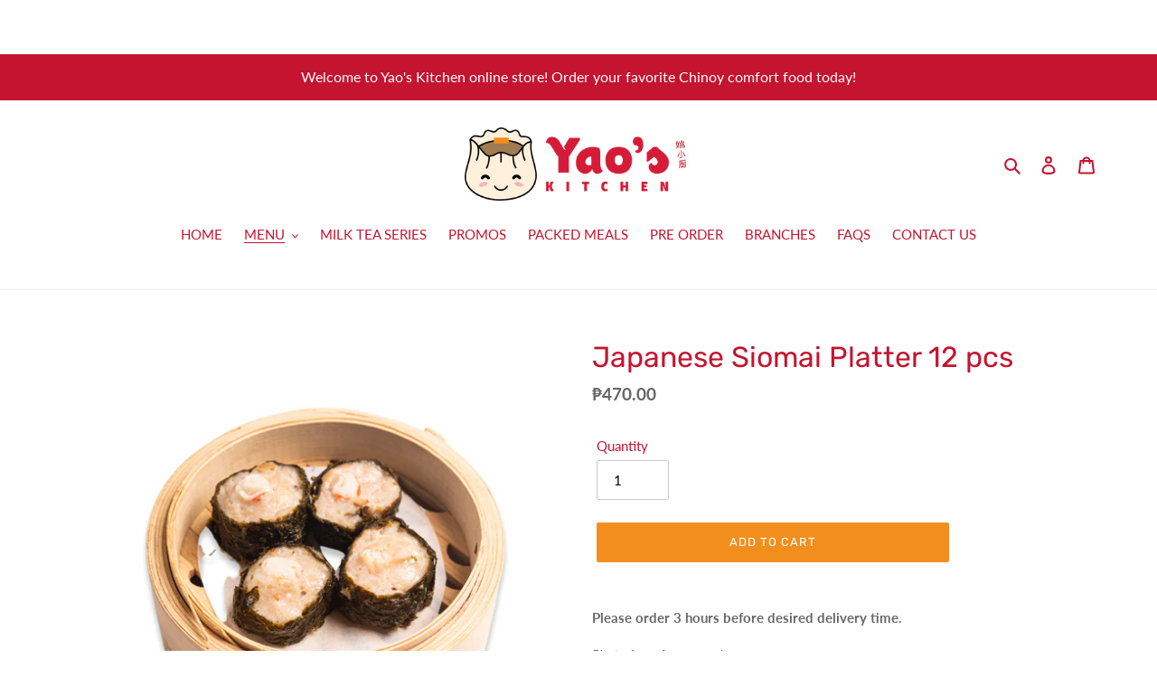

--- FILE ---
content_type: text/plain; charset=utf-8
request_url: https://widget.estore.zap.com.ph/api/stores/yaoskitchen/info
body_size: 1111
content:
{"tzOffset":480,"shippingDetailsField":"company","regions":["Metro Manila","Abra","Agusan del Norte","Agusan del Sur","Aklan","Albay","Antique","Apayao","Aurora","Basilan","Bataan","Batanes","Batangas","Benguet","Biliran","Bohol","Bukidnon","Bulacan","Cagayan","Camarines Norte","Camarines Sur","Camiguin","Capiz","Catanduanes","Cavite","Cebu","Cotabato","Davao de Oro","Davao del Norte","Davao del Sur","Davao Occidental","Davao Oriental","Dinagat Islands","Eastern Samar","Guimaras","Ifugao","Ilocos Norte","Ilocos Sur","Iloilo","Isabela","Kalinga","La Union","Laguna","Lanao del Norte","Lanao del Sur","Leyte","Maguindanao","Marinduque","Masbate","Misamis Occidental","Misamis Oriental","Mountain Province","Negros Occidental","Negros Oriental","Northern Samar","Nueva Ecija","Nueva Vizcaya","Occidental Mindoro","Oriental Mindoro","Palawan","Pampanga","Pangasinan","Quezon","Quirino","Rizal","Romblon","Samar","Sarangani","Siquijor","Sorsogon","South Cotabato","Southern Leyte","Sultan Kudarat","Sulu","Surigao del Norte","Surigao del Sur","Tarlac","Tawi-Tawi","Zambales","Zamboanga del Norte","Zamboanga del Sur","Zamboanga Sibugay"],"region":"PH","pickupEnabled":true,"locations":[{"zipCode":"1203","unavailableProducts":[],"timeslotOptions":{"ranges":{"wed":[{"to":"10:30 AM","from":"10:00 AM"},{"to":"11:00 AM","from":"10:30 AM"},{"to":"11:30 AM","from":"11:00 AM"},{"to":"12:00 PM","from":"11:30 AM"},{"to":"12:30 PM","from":"12:00 PM"},{"to":"01:00 PM","from":"12:30 PM"},{"to":"01:30 PM","from":"01:00 PM"},{"to":"02:00 PM","from":"01:30 PM"},{"to":"02:30 PM","from":"02:00 PM"},{"to":"03:00 PM","from":"02:30 PM"},{"to":"03:30 PM","from":"03:00 PM"},{"to":"04:00 PM","from":"03:30 PM"},{"to":"04:30 PM","from":"04:00 PM"},{"to":"05:00 PM","from":"04:30 PM"},{"to":"05:30 PM","from":"05:00 PM"}],"tue":[{"to":"10:30 AM","from":"10:00 AM"},{"to":"11:00 AM","from":"10:30 AM"},{"to":"11:30 AM","from":"11:00 AM"},{"to":"12:00 PM","from":"11:30 AM"},{"to":"12:30 PM","from":"12:00 PM"},{"to":"01:00 PM","from":"12:30 PM"},{"to":"01:30 PM","from":"01:00 PM"},{"to":"02:00 PM","from":"01:30 PM"},{"to":"02:30 PM","from":"02:00 PM"},{"to":"03:00 PM","from":"02:30 PM"},{"to":"03:30 PM","from":"03:00 PM"},{"to":"04:00 PM","from":"03:30 PM"},{"to":"04:30 PM","from":"04:00 PM"},{"to":"05:00 PM","from":"04:30 PM"},{"to":"05:30 PM","from":"05:00 PM"}],"thu":[{"to":"10:30 AM","from":"10:00 AM"},{"to":"11:00 AM","from":"10:30 AM"},{"to":"11:30 AM","from":"11:00 AM"},{"to":"12:00 PM","from":"11:30 AM"},{"to":"12:30 PM","from":"12:00 PM"},{"to":"01:00 PM","from":"12:30 PM"},{"to":"01:30 PM","from":"01:00 PM"},{"to":"02:00 PM","from":"01:30 PM"},{"to":"02:30 PM","from":"02:00 PM"},{"to":"03:00 PM","from":"02:30 PM"},{"to":"03:30 PM","from":"03:00 PM"},{"to":"04:00 PM","from":"03:30 PM"},{"to":"04:30 PM","from":"04:00 PM"},{"to":"05:00 PM","from":"04:30 PM"},{"to":"05:30 PM","from":"05:00 PM"}],"sun":[],"sat":[{"to":"10:30 AM","from":"10:00 AM"},{"to":"11:00 AM","from":"10:30 AM"},{"to":"11:30 AM","from":"11:00 AM"},{"to":"12:00 PM","from":"11:30 AM"},{"to":"12:30 PM","from":"12:00 PM"},{"to":"01:00 PM","from":"12:30 PM"},{"to":"01:30 PM","from":"01:00 PM"},{"to":"02:00 PM","from":"01:30 PM"},{"to":"02:30 PM","from":"02:00 PM"},{"to":"03:00 PM","from":"02:30 PM"},{"to":"03:30 PM","from":"03:00 PM"},{"to":"04:00 PM","from":"03:30 PM"},{"to":"04:30 PM","from":"04:00 PM"},{"to":"05:00 PM","from":"04:30 PM"},{"to":"05:30 PM","from":"05:00 PM"}],"mon":[{"to":"10:30 AM","from":"10:00 AM"},{"to":"11:00 AM","from":"10:30 AM"},{"to":"11:30 AM","from":"11:00 AM"},{"to":"12:00 PM","from":"11:30 AM"},{"to":"12:30 PM","from":"12:00 PM"},{"to":"01:00 PM","from":"12:30 PM"},{"to":"01:30 PM","from":"01:00 PM"},{"to":"02:00 PM","from":"01:30 PM"},{"to":"02:30 PM","from":"02:00 PM"},{"to":"03:00 PM","from":"02:30 PM"},{"to":"03:30 PM","from":"03:00 PM"},{"to":"04:00 PM","from":"03:30 PM"},{"to":"04:30 PM","from":"04:00 PM"},{"to":"05:00 PM","from":"04:30 PM"},{"to":"05:30 PM","from":"05:00 PM"}],"fri":[{"to":"10:30 AM","from":"10:00 AM"},{"to":"11:00 AM","from":"10:30 AM"},{"to":"11:30 AM","from":"11:00 AM"},{"to":"12:00 PM","from":"11:30 AM"},{"to":"12:30 PM","from":"12:00 PM"},{"to":"01:00 PM","from":"12:30 PM"},{"to":"01:30 PM","from":"01:00 PM"},{"to":"02:00 PM","from":"01:30 PM"},{"to":"02:30 PM","from":"02:00 PM"},{"to":"03:00 PM","from":"02:30 PM"},{"to":"03:30 PM","from":"03:00 PM"},{"to":"04:00 PM","from":"03:30 PM"},{"to":"04:30 PM","from":"04:00 PM"},{"to":"05:00 PM","from":"04:30 PM"},{"to":"05:30 PM","from":"05:00 PM"}]},"maxDateDays":30,"leadTimeMinutes":1080},"storePickupBlockOffDates":["2025-12-24T00:00:00.000Z","2025-12-25T00:00:00.000Z","2025-12-31T00:00:00.000Z","2026-01-01T00:00:00.000Z"],"province":"Metro Manila","pickupEnabled":true,"perKmRate":"15.00","operatingHours":{"wed":{"to":"05:30 PM","from":"10:00 AM"},"tue":{"to":"05:30 PM","from":"10:00 AM"},"thu":{"to":"05:30 PM","from":"10:00 AM"},"sun":{"to":"05:30 PM","from":"10:00 AM"},"sat":{"to":"05:30 PM","from":"10:00 AM"},"mon":{"to":"05:30 PM","from":"10:00 AM"},"fri":{"to":"05:30 PM","from":"10:00 AM"}},"name":"Kamagong Street, San Antonio Village, Makati City","maxKm":20,"locationKey":"000001","deliveryEnabled":true,"deliveryBlockOffDates":["2025-12-24T00:00:00.000Z","2025-12-25T00:00:00.000Z","2025-12-31T00:00:00.000Z","2026-01-01T00:00:00.000Z"],"country":"PH","coordinates":{"lng":121.00799659814757,"lat":14.566296112013571},"city":"Makati City","address2":"San Antonio Village","address1":"9774 Kamagong Street"}],"isShippingDetailsRequired":true,"isProductAvailabilityEnabled":false,"isLocationRatesEnabled":false,"isLatLngRequired":true,"isContactDetailsRequired":true,"googleApiKey":"AIzaSyClgT3Nxu7OHNbwr3-qQIU0bmVAdndvRag","deliveryEnabled":true,"branchSelectorSettings":{"isForcePopupOnLoad":false,"isBranchSelectorEnabled":false}}

--- FILE ---
content_type: text/javascript; charset=utf-8
request_url: https://yaoskitchenph.com/products/japanese-siomai-12-pcs.js
body_size: 249
content:
{"id":6640318644420,"title":"Japanese Siomai Platter 12 pcs","handle":"japanese-siomai-12-pcs","description":"\u003cp\u003e\u003cmeta charset=\"utf-8\"\u003e\u003cstrong data-mce-fragment=\"1\"\u003ePlease order 3 hours before desired delivery time.\u003c\/strong\u003e\u003c\/p\u003e\n\u003cp\u003e\u003cem\u003ePhoto for reference only.\u003c\/em\u003e\u003c\/p\u003e","published_at":"2021-05-11T17:13:44+08:00","created_at":"2021-05-11T17:13:43+08:00","vendor":"Yao's Kitchen","type":"Group Feast","tags":["Dimsum","Group Feast"],"price":47000,"price_min":47000,"price_max":47000,"available":true,"price_varies":false,"compare_at_price":null,"compare_at_price_min":0,"compare_at_price_max":0,"compare_at_price_varies":false,"variants":[{"id":39707082817732,"title":"Default Title","option1":"Default Title","option2":null,"option3":null,"sku":"","requires_shipping":true,"taxable":true,"featured_image":null,"available":true,"name":"Japanese Siomai Platter 12 pcs","public_title":null,"options":["Default Title"],"price":47000,"weight":0,"compare_at_price":null,"inventory_management":null,"barcode":"","requires_selling_plan":false,"selling_plan_allocations":[]}],"images":["\/\/cdn.shopify.com\/s\/files\/1\/0505\/5542\/0868\/products\/IMG_5485.png?v=1620724582"],"featured_image":"\/\/cdn.shopify.com\/s\/files\/1\/0505\/5542\/0868\/products\/IMG_5485.png?v=1620724582","options":[{"name":"Title","position":1,"values":["Default Title"]}],"url":"\/products\/japanese-siomai-12-pcs","media":[{"alt":null,"id":20768881508548,"position":1,"preview_image":{"aspect_ratio":1.0,"height":2160,"width":2160,"src":"https:\/\/cdn.shopify.com\/s\/files\/1\/0505\/5542\/0868\/products\/IMG_5485.png?v=1620724582"},"aspect_ratio":1.0,"height":2160,"media_type":"image","src":"https:\/\/cdn.shopify.com\/s\/files\/1\/0505\/5542\/0868\/products\/IMG_5485.png?v=1620724582","width":2160}],"requires_selling_plan":false,"selling_plan_groups":[]}